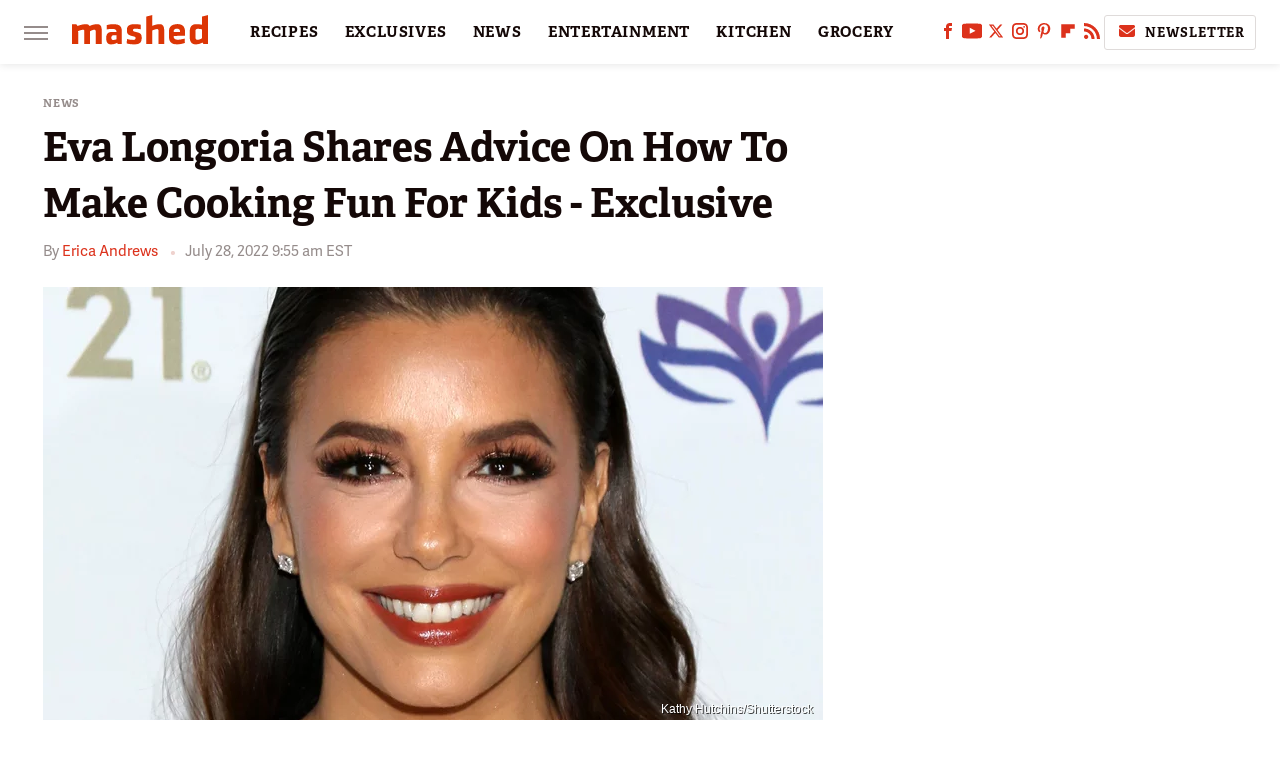

--- FILE ---
content_type: text/html
request_url: https://api.intentiq.com/profiles_engine/ProfilesEngineServlet?at=39&mi=10&dpi=936734067&pt=17&dpn=1&iiqidtype=2&iiqpcid=299149a4-407c-4969-963e-37741f43e77f&iiqpciddate=1768915901093&pcid=d57f9d61-adb3-489d-9b1d-4694ea0c489a&idtype=3&gdpr=0&japs=false&jaesc=0&jafc=0&jaensc=0&jsver=0.33&testGroup=A&source=pbjs&ABTestingConfigurationSource=group&abtg=A&vrref=https%3A%2F%2Fwww.mashed.com
body_size: 56
content:
{"abPercentage":97,"adt":1,"ct":2,"isOptedOut":false,"data":{"eids":[]},"dbsaved":"false","ls":true,"cttl":86400000,"abTestUuid":"g_78aa5d04-e6a1-477f-b435-9916be73b3b4","tc":9,"sid":1335687093}

--- FILE ---
content_type: text/plain
request_url: https://rtb.openx.net/openrtbb/prebidjs
body_size: -221
content:
{"id":"68853cc1-b290-4222-8579-5bb7fa81ecd9","nbr":0}

--- FILE ---
content_type: text/plain; charset=UTF-8
request_url: https://at.teads.tv/fpc?analytics_tag_id=PUB_17002&tfpvi=&gdpr_consent=&gdpr_status=22&gdpr_reason=220&ccpa_consent=&sv=prebid-v1
body_size: 56
content:
NGE2ZmI0M2EtN2UzMi00YWQyLWFlZWItMmIwZWZlZTJiNDBkIzgtNw==

--- FILE ---
content_type: text/plain; charset=utf-8
request_url: https://ads.adthrive.com/http-api/cv2
body_size: 9918
content:
{"om":["00eoh6e0","00xbjwwl","0929nj63","0a298vwq2wa","0av741zl","0b0m8l4f","0b2980m8l4f","0b298b78cxw","0bb78cxw","0iyi1awv","0pycs8g7","0qqb9a98","0r6m6t7w","0sm4lr19","1","10011/5c318b44790eeb5c8b638875dd699ce4","1011_302_56233468","1011_302_56233470","1011_302_56233474","1011_302_56233478","1011_302_56233573","1011_302_56233618","1011_302_56233638","1011_302_56273331","1028_8728253","10310289136970_462615833","10310289136970_462792978","10310289136970_491345701","10310289136970_559920874","10310289136970_579595618","10310289136970_579596268","10310289136970_686690145","10339421-5836009-0","10339426-5836008-0","10877374","10ua7afe","110_576997865985093510","110_583652883178231326","11142692","11212184","11421707","11460948","11509227","11560071","11641433","11707926","1185:1610326628","1185:1610326728","11896988","11928168","11928170","11928172","11999803","12010080","12010084","12010088","12219591","12219633","124843_8","124844_21","124848_7","12850756","12_74_18113641","13192816","1374w81n","1453468","14xoyqyz","1610326628","1610326728","1610326732","1611092","16_553781220","16_704475669","16x7UEIxQu8","17_24080387","17_24104693","17_24104726","17_24632112","17_24632123","17_24683311","17_24765477","17_24766939","17_24766943","17_24766946","17_24766951","17_24766968","17_24766981","17_24766988","17_24767217","17_24767248","1891/84814","19ijfw1a","1dwefsfs","1qlxu0yx","201500255","202430_200_EAAYACog7t9UKc5iyzOXBU.xMcbVRrAuHeIU5IyS9qdlP9IeJGUyBMfW1N0_","202430_200_EAAYACogIm3jX30jHExW.LZiMVanc.j-uV7dHZ7rh4K3PRdSnOAyBBuRK60_","202d4qe7","206_501281","206_501425","2132:45563177","2132:45871980","2132:46039897","2132:46039901","2149:12151096","2149:12156461","2179:587183202622605216","2179:589289985696794383","2179:589451478355172056","2179:591283456202345442","222tsaq1","2249:512188092","2249:553781814","2249:650628516","2249:650628539","2249:650628575","2249:650650503","2249:657213025","2249:664731943","2249:677340715","2249:691914577","2249:691925891","2249:695781210","2249:696523934","2249:702423578","2249:704061053","2249:704085924","2307:00xbjwwl","2307:02fvliub","2307:0929nj63","2307:0b0m8l4f","2307:0hly8ynw","2307:1374w81n","2307:222tsaq1","2307:2gev4xcy","2307:2i8t2rx0","2307:43jaxpr7","2307:4qxmmgd2","2307:4sgewasf","2307:4yevyu88","2307:61xc53ii","2307:64x7dtvi","2307:6qy0hs97","2307:74scwdnj","2307:794di3me","2307:7cmeqmw8","2307:8orkh93v","2307:96srbype","2307:9nex8xyd","2307:9t6gmxuz","2307:a566o9hb","2307:a7w365s6","2307:a90208mb","2307:bjbhu0bk","2307:bpecuyjx","2307:c1hsjx06","2307:c7mn7oi0","2307:c88kaley","2307:cg7xzuir","2307:cv2huqwc","2307:fmbxvfw0","2307:fovbyhjn","2307:fphs0z2t","2307:g49ju19u","2307:gdh74n5j","2307:ge4000vb","2307:jd035jgw","2307:jq895ajv","2307:jzqxffb2","2307:k28x0smd","2307:lo36jnag","2307:nxw2krau","2307:o8icj9qr","2307:ouycdkmq","2307:oxs5exf6","2307:p3cf8j8j","2307:q9plh3qd","2307:qchclse2","2307:qen3mj4l","2307:ralux098","2307:rk5pkdan","2307:rrlikvt1","2307:rup4bwce","2307:sr32zoh8","2307:t2546w8l","2307:tty470r7","2307:u7p1kjgp","2307:uwki9k9h","2307:vb16gyzb","2307:wzzwxxwa","2307:x9yz5t0i","2307:xal6oe9q","2307:ybgpfta6","2307:znl4u1zy","2307:zvdz58bk","23786238","23786257","239024629","2409_15064_70_85809052","2409_15064_70_86128402","2409_25495_176_CR52092918","2409_25495_176_CR52092919","2409_25495_176_CR52092920","2409_25495_176_CR52092921","2409_25495_176_CR52092923","2409_25495_176_CR52092956","2409_25495_176_CR52092957","2409_25495_176_CR52092958","2409_25495_176_CR52092959","2409_25495_176_CR52150651","2409_25495_176_CR52175340","2409_25495_176_CR52178314","2409_25495_176_CR52178315","2409_25495_176_CR52178316","2409_25495_176_CR52186411","2409_25495_176_CR52188001","2409_91366_409_216596","244435194","244441761","24598434","24765535","249c4zlh","25048198","25_0l51bbpm","25_2fvr2ne7","25_52qaclee","25_53v6aquw","25_87z6cimm","25_sgaw7i5o","25_utberk8n","25_xz6af56d","262594","2662_199916_8153721","2662_199916_8153737","2662_199916_T26235379","2662_200562_8166422","2662_200562_8166427","2662_200562_8168475","2662_200562_8168483","2662_200562_8168520","2662_200562_8168537","2662_200562_8168539","2662_200562_8168586","2662_200562_8172720","2662_200562_8172724","2662_200562_8172741","2662_200562_8182931","2662_200562_8182933","2676:85393219","2676:85402390","2676:85402401","2676:85639976","2676:85690708","2676:85807318","2676:86082998","2676:86083199","2676:86434107","2676:86894914","2711_64_11999803","2711_64_12156461","2715_9888_262594","2715_9888_440735","2715_9888_501281","2715_9888_551337","28925636","28929686","28933536","28u7c6ez","29402249","29414696","29414711","29414845","2974:8168473","2974:8168475","2974:8168483","2974:8168520","2974:8168537","2974:8168539","2974:8172724","2974:8172735","2974:8172741","2974:8182927","2974:8182928","29_695879898","2eybxjpm","2gev4xcy","2i8t2rx0","2jjp1phz","2levso2o","2mmzgdnu","2mokbgft","2wgqelaj","2yor97dj","2zip0r12","306146314","306242235","306_24765525","306_24766989","306_24767222","308_125203_16","308_125204_12","31334462","31qdo7ks","31yw6nyu","32288936","32j56hnc","33144395","3335_25247_700109379","33419362","33603859","33604871","33608653","33627671","34182009","3470:2tAlke8JLD8Img5YutVv","3490:CR52092923","3490:CR52212688","3490:CR52223710","3490:CR52223725","3490:CR52223938","34945989","34tgtmqk","3658_104255_k28x0smd","3658_136236_fphs0z2t","3658_138741_T26317748","3658_15032_7ztkjhgq","3658_151356_c88kaley","3658_15180_T26338217","3658_211122_dea7uaiq","3658_211122_f1e9l6bu","3658_22070_cg7xzuir","3658_608718_fovbyhjn","3658_67113_8linfb0q","3658_78719_p3cf8j8j","3658_87236_xal6oe9q","3658_87799_c7mn7oi0","3658_87799_t2546w8l","3702_139777_24765456","3702_139777_24765458","3702_139777_24765461","3702_139777_24765466","3702_139777_24765471","3702_139777_24765476","3702_139777_24765477","3702_139777_24765483","3702_139777_24765484","3702_139777_24765489","3702_139777_24765500","3702_139777_24765527","3702_139777_24765529","3702_139777_24765530","3702_139777_24765534","3702_139777_24765537","3702_139777_24765540","3702_139777_24765544","3702_139777_24765546","3702_139777_24765548","3702_139777_24765550","381513943572","38345500","38557829","3858:9687143","39303318","393060517","39350186","39364467","39368822","3LMBEkP-wis","3a2nyp64","3ql09rl9","3x7t8epg","4083IP31KS13kontrolfreek_0be1a","409_192565","409_216326","409_216362","409_216363","409_216366","409_216382","409_216383","409_216384","409_216386","409_216387","409_216392","409_216396","409_216397","409_216398","409_216406","409_216416","409_216507","409_220169","409_220334","409_220338","409_220344","409_220359","409_220364","409_223588","409_223589","409_223591","409_223599","409_223603","409_225977","409_225978","409_225980","409_225982","409_225987","409_225988","409_225990","409_225992","409_226314","409_226321","409_226322","409_226326","409_226332","409_226334","409_226336","409_226342","409_226347","409_226352","409_226361","409_226362","409_226366","409_226374","409_227223","409_227224","409_227227","409_227235","409_227240","409_228054","409_228057","409_228065","409_228089","409_228115","409_228351","409_228356","409_228363","409_228367","409_228371","409_228373","409_228380","409_228381","409_228385","409_230721","409_230727","409_230728","409_230729","409_230737","409_230738","409_231798","42604842","43163373","43163413","43919974","43919984","43919985","43919986","43970592","43a7ptxe","43ij8vfd","43jaxpr7","44023623","440735","44629254","45871980","458901553568","45999649","46036511","46036624","47133517","4771_139789_1610269202","4771_67437_1610326628","47745534","481703827","485027845327","48739106","487951","48877306","48968087","49039749","49065887","49123012","4941618","4947806","4972638","4972640","49869013","49869015","49869046","4aqwokyz","4fk9nxse","4pykxt9i","4qxmmgd2","4sgewasf","4yevyu88","501281","501416","501420","501425","502806067","50479792","507312421","507312430","51372397","51372410","514819301","516_70_86894914","521_425_203499","521_425_203500","521_425_203501","521_425_203504","521_425_203505","521_425_203506","521_425_203508","521_425_203509","521_425_203514","521_425_203515","521_425_203516","521_425_203517","521_425_203518","521_425_203525","521_425_203526","521_425_203529","521_425_203535","521_425_203536","521_425_203542","521_425_203543","521_425_203544","521_425_203611","521_425_203612","521_425_203614","521_425_203615","521_425_203617","521_425_203618","521_425_203619","521_425_203620","521_425_203621","521_425_203623","521_425_203624","521_425_203632","521_425_203633","521_425_203635","521_425_203636","521_425_203660","521_425_203677","521_425_203680","521_425_203681","521_425_203683","521_425_203684","521_425_203686","521_425_203687","521_425_203695","521_425_203696","521_425_203699","521_425_203700","521_425_203702","521_425_203703","521_425_203706","521_425_203708","521_425_203709","521_425_203711","521_425_203712","521_425_203713","521_425_203714","521_425_203728","521_425_203729","521_425_203730","521_425_203731","521_425_203732","521_425_203733","521_425_203735","521_425_203736","521_425_203738","521_425_203739","521_425_203742","521_425_203744","521_425_203745","521_425_203863","521_425_203864","521_425_203866","521_425_203867","521_425_203868","521_425_203870","521_425_203871","521_425_203877","521_425_203878","521_425_203879","521_425_203880","521_425_203882","521_425_203884","521_425_203885","521_425_203887","521_425_203892","521_425_203893","521_425_203894","521_425_203896","521_425_203897","521_425_203898","521_425_203901","521_425_203902","521_425_203905","521_425_203907","521_425_203908","521_425_203909","521_425_203911","521_425_203912","521_425_203913","521_425_203914","521_425_203917","521_425_203920","521_425_203921","521_425_203926","521_425_203928","521_425_203929","521_425_203932","521_425_203933","521_425_203934","521_425_203936","521_425_203938","521_425_203939","521_425_203945","521_425_203946","521_425_203952","521_425_203956","521_425_203958","521_425_203960","521_425_203965","521_425_203967","521_425_203968","521_425_203969","521_425_203970","521_425_203973","521_425_203976","521_425_203977","521_425_203981","521_425_203982","5316_139700_0216b0e3-d0fa-41b6-a3d3-161df2c9862c","5316_139700_1675b5c3-9cf4-4e21-bb81-41e0f19608c2","5316_139700_16b4f0e9-216b-407b-816c-070dabe05b28","5316_139700_21be1e8e-afd9-448a-b27e-bafba92b49b3","5316_139700_24bb9d5d-487a-4688-874e-6e8caa5997a5","5316_139700_25804250-d0ee-4994-aba5-12c4113cd644","5316_139700_27c8b2ff-0b40-4dcf-a425-983ecdc05519","5316_139700_2fecd764-9cd3-4f14-b819-c5f009ce6090","5316_139700_3b31fc8f-6011-4562-b25a-174042fce4a5","5316_139700_3cdf5be4-408f-43d7-a14f-b5d558e7b1b2","5316_139700_4014d252-e477-437e-8071-e4ce88208de0","5316_139700_44d12f53-720c-4d77-aa3f-2c657f68dcfa","5316_139700_4d1cd346-a76c-4afb-b622-5399a9f93e76","5316_139700_4d537733-716f-4002-aa66-cf67fd3df349","5316_139700_5101955d-c12a-4555-89c2-be2d86835007","5316_139700_53a52a68-f2b1-43b7-bef4-56b9aa9addac","5316_139700_6efa7de6-7a6c-46a6-a117-8140f3012227","5316_139700_709d6e02-fb43-40a3-8dee-a3bf34a71e58","5316_139700_70a96d16-dcff-4424-8552-7b604766cb80","5316_139700_70d9d4bf-0da5-4012-a8ac-4e2b9ae64c24","5316_139700_72add4e5-77ac-450e-a737-601ca216e99a","5316_139700_83b9cb16-076b-42cd-98a9-7120f6f3e94b","5316_139700_87802704-bd5f-4076-a40b-71f359b6d7bf","5316_139700_892539b2-17b7-4110-9ce7-200203402aac","5316_139700_978023aa-d852-4627-8f12-684a08992060","5316_139700_a2c1dfd3-ca6d-4722-a68e-4932bfeb21a9","5316_139700_a8ac655a-14ad-4f1a-ba03-9f5a49b9fdd8","5316_139700_a9f4da76-1a6b-41a6-af56-a1aff4fa8399","5316_139700_af6bd248-efcd-483e-b6e6-148c4b7b9c8a","5316_139700_b154f434-c058-4c10-b81e-cf5fd1a4bd89","5316_139700_bd0b86af-29f5-418b-9bb4-3aa99ec783bd","5316_139700_bf4381ba-9efc-4946-a7b0-e8e9de47b55b","5316_139700_c200f4d4-619f-43c3-b1af-bd1598be4608","5316_139700_cbda64c5-11d0-46f9-8941-2ca24d2911d8","5316_139700_ccc82d0d-2f74-464a-80e9-da1afeab487e","5316_139700_d2b31186-c58d-41dc-86a4-530f053c04b0","5316_139700_dcb3e802-4a6b-4f1a-9225-5aaee19caaea","5316_139700_e3299175-652d-4539-b65f-7e468b378aea","5316_139700_e57da5d6-bc41-40d9-9688-87a11ae6ec85","5316_139700_e819ddf5-bee1-40e6-8ba9-a6bd57650000","5316_139700_f25505d6-4485-417c-9d44-52bb05004df5","5316_139700_f3c12291-f8d3-4d25-943d-01e8c782c5d7","5316_139700_ff6b1956-4107-4a11-8571-b9f334130ae3","53osz248","53v6aquw","55092222","5510:c88kaley","5510:cymho2zs","5510:kecbwzbd","5510:l6b7c4hm","5510:ouycdkmq","5510:pefxr7k2","5510:quk7w53j","5510:t393g7ye","5510:znl4u1zy","55116643","55167461","55221385","5532:553781814","5532:703673804","5532:704079003","5532:704089220","55344524","553458","553779915","553781220","553781221","553781814","553782314","553799","553804","5563_66529_OADD2.1324911647936587_1DY6BY7YN9IJHFZ","5563_66529_OADD2.1327110671252317_1JDZ0NYS67H38Y3","5563_66529_OADD2.1327110671253373_1CW0YAYVGIF381Y","5563_66529_OADD2.7284328140867_1QMTXCF8RUAKUSV9ZP","5563_66529_OADD2.7284328163393_196P936VYRAEYC7IJY","5563_66529_OADD2.7353040902704_12VHHVEFFXH8OJ4LUR","5563_66529_OADD2.7353083169082_14CHQFJEGBEH1W68BV","5563_66529_OAIP.0f27f9fb001812aa3d1d55c99e11cd6b","5563_66529_OAIP.104c050e6928e9b8c130fc4a2b7ed0ac","5563_66529_OAIP.2bcbe0ac676aedfd4796eb1c1b23f62f","5563_66529_OAIP.9fe96f79334fc85c7f4f0d4e3e948900","5563_66529_OAIP.b68940c0fa12561ebd4bcaf0bb889ff9","55763523","557_409_216366","557_409_216396","557_409_220139","557_409_220149","557_409_220333","557_409_220334","557_409_220336","557_409_220338","557_409_220343","557_409_220344","557_409_220354","557_409_220364","557_409_220366","557_409_220368","557_409_223589","557_409_223599","557_409_223603","557_409_225988","557_409_225992","557_409_226312","557_409_228054","557_409_228055","557_409_228059","557_409_228064","557_409_228074","557_409_228077","557_409_228105","557_409_228349","557_409_228354","557_409_228363","557_409_228370","557_409_230731","557_409_231917","557_409_235268","558_93_61xc53ii","558_93_c88kaley","558_93_cv2huqwc","55965333","56071098","560_74_18268030","5626536529","56341213","5636:12023788","5636:12023789","56635908","56635945","56635955","5700:553781814","5726507783","5726507811","5726594343","58310259131_553781220","58310259131_553781221","583652883178231326","584799581434975825","589451478355172056","593674671","59751572","59780459","59780461","59780474","59873208","59873223","5989_1799740_703653677","5989_1799740_703656485","5989_1799740_704067611","5989_1799740_704085420","5989_1799740_704085924","5989_28443_701276081","5989_28491_704475669","5989_84349_553781220","5ia3jbdy","5nes216g","5sfc9ja1","5z1q3lnv","600618969","60146355","60168597","6026500985","6026507537","6026574625","6026576471","60618585","60638194","609577512","60f5a06w","61085224","61102880","61174500","61210719","61456734","618576351","618876699","618980679","61900466","619089559","61916211","61916223","61916225","61916227","61916229","61926845","61932920","61932925","61932933","61932948","61932957","61949616","61xc53ii","62187798","6226505231","6226505239","6226508011","6226522291","6226534289","6226534291","62494936","6250_66552_1112487743","6250_66552_1112688573","6250_66552_943382804","6250_66552_T26308731","62667314","62693387","627227759","627290883","627301267","627309156","627309159","627506494","627506665","62785693","628015148","628086965","628153053","628222860","628223277","628360579","628360582","628444259","628444262","628444349","628444433","628444439","628456307","628456310","628456382","628622163","628622166","628622172","628622178","628622241","628622244","628622247","628683371","628687043","628687157","628687460","628687463","628803013","628841673","628990952","629007394","629009180","629167998","629168001","629168010","629168565","629171196","629171202","629255550","629350437","62946734","62946736","62946743","629488423","62977989","62978299","62978305","62980343","62980385","62981075","629817930","62987257","629984747","630137823","63045438","6365_61796_685193681490","6365_61796_742174851279","6365_61796_784844652399","6365_61796_784880169532","6365_61796_784880263591","6365_61796_784880274628","6365_61796_784880275336","6365_61796_784880275657","6365_61796_784971491009","6365_61796_785325846639","6365_61796_785325853671","6365_61796_785326944621","6365_61796_785326944648","6365_61796_785360426836","6365_61796_785451798380","6365_61796_787899938824","6365_61796_790184873197","6365_61796_790184873203","6365_61796_792723155707","6365_61796_793303452475","6365_61796_793303452619","6365_61796_793381057673","6365_61796_793381057802","6365_61796_793381067213","63t6qg56","651637459","651637461","651637462","652348584","652348590","652348592","6547_67916_4o53P5YuNi9xBrhVgfw3","6547_67916_57GwwabjszeYXUq9E7mW","6547_67916_9TCSOwEsPpj3UxXmQ8Fw","6547_67916_CDpeCvGDLnujszqDlegr","6547_67916_S5ULKZlb9k6uizoQCvVL","6547_67916_XXAejocRrZTeLJFy9DZE","6547_67916_vhQObFKEE5o0wofhYsHK","6547_67916_yHvuDzlE7PGa04LIdmgG","659216891404","659713728691","6622/8f3fc9afe87312a1ef18fa1b1a6baed7","668547445","670_9916_553781814","670_9916_559920770","670_9916_593674671","670_9916_674713065","679271132","680574929","680597458938","680_99480_464327579","680_99480_700109389","680_99480_700109391","681349749","688070999","688078501","690_99485_1610326628","692219030","695879875","695879898","695879908","695879935","696222938","696314600","696332890","696596388","697189865","697189885","697189924","697189965","697189972","697189982","697189989","697189999","697190006","697190007","697190019","697199588","697199614","697525780","697525781","697525795","697525805","697525824","697525832","697876985","697876986","697876994","697876997","697876998","697876999","697893422","699206786","699467623","699812344","699812857","699813340","699824707","6hye09n0","6mj57yc0","6mrds7pc","6qy0hs97","6rbncy53","6uuea5j2","6vk2t4x3","6zt4aowl","700109383","700109389","701276081","701277925","701278089","702397981","702423494","702675191","702759190","702759436","702759441","702759566","702759627","702759673","702759703","702759712","702759717","702838408","702924175","704475669","704890663","705524420","705966193","706200606","706252948","706790713","706922936","70_79482162","70_80070373","70_85402407","70_85444398","70_85444735","70_85444742","70_85444746","70_85661851","70_85954276","70_85954280","70_85954453","70_86128400","70_86470583","70_86509226","724272994705","725271087996","7354_111700_86509222","7354_138543_83558285","7354_138543_85444712","7354_138543_85444742","7354_138543_85445175","7354_138543_85445183","7354_138543_85807343","7354_217088_86434480","735743991284","7414_121891_6076471","748sjj5n","74_559920874","74scwdnj","7732580","78827816","78827864","790184873197","790184873203","79482161","794di3me","7969_149355_45871980","7a0tg1yi","7cmeqmw8","7fc6xgyo","7nnanojy","7nwknfw7","7qIE6HPltrY","7qevw67b","7sf7w6kh","7vplnmf7","7x8f326o","7xb3th35","80070335","80070356","80072814","80072819","80072838","8152859","8152879","8153725","8153737","8154360","8154361","8154363","8166427","8168539","8168540","8172732","8172741","82133906","82ztrhy9","8341_230731_579593739337040696","8341_230731_587183202622605216","8341_230731_588366512778827143","8341_230731_588837179414603875","8341_230731_588969843258627169","8341_230731_589289985696794383","8341_230731_589318202881681006","8341_230731_591283456202345442","83443042","83443827","83443883","83443885","83443888","84578122","84578144","85444742","85444959","85444966","85702027","85939025","85943194","85943196","85954266","85987427","86082998","86434333","86470583","86470584","86470620","86509222","86509226","86509229","86540717","86888333","86894914","8742112z6cimm","87z6cimm","8h0jrkwl","8i63s069","8linfb0q","8orkh93v","8w4klwi4","9057/0328842c8f1d017570ede5c97267f40d","9057/211d1f0fa71d1a58cabee51f2180e38f","9057/5f448328401da696520ae886a00965e2","90_12219560","90_12219562","90_12219563","90_12452427","90_12491645","90_12491656","91950666","91950669","93_czt3qxxp","96srbype","97298fzsz2a","9757618","97_8152859","97_8152879","97_8152885","9925w9vu","9nex8xyd","9r15vock","9t6gmxuz","9vtd24w4","HFN_IsGowZU","J0oHAwAc5lQ","LXINXrexAqQ","YlnVIl2d84o","a0637yz2","a0oxacu8","a566o9hb","a7w365s6","a7wye4jw","ascierwp","axw5pt53","b5e77p2y","b90cwbcd","b99wkm10","bj4kmsd6","bjbhu0bk","bmvwlypm","bn278v80","bnef280p","bnpe74hh","bpecuyjx","bpwmigtk","bu0fzuks","bvhq38fl","c-Mh5kLIzow","c1hsjx06","c22985uv8cd","c25uv8cd","c75hp4ji","c88kaley","cg7xzuir","cki44jrm","cqant14y","cr-5ov3ku6tubwe","cr-5sb2o895ubxe","cr-6jhktqtnu9vd","cr-97pzzgzrubqk","cr-97vwxk4xubqk","cr-97y25lzsubqk","cr-98qx3d4yubqk","cr-98t2xj7wu8rm","cr-9cqtwg3pwerhwz","cr-9cqtwg3qvbrhwz","cr-9cqtwg3qw8rhwz","cr-9hxzbqc08jrgv2","cr-Bitc7n_p9iw__vat__49i_k_6v6_h_jce2vj5h_9v3kalhnq","cr-Bitc7n_p9iw__vat__49i_k_6v6_h_jce2vj5h_KnXNU4yjl","cr-Bitc7n_p9iw__vat__49i_k_6v6_h_jce2vj5h_ZUFnU4yjl","cr-Bitc7n_p9iw__vat__49i_k_6v6_h_jce2vm6d_VTYxxvgmq","cr-a9s2xf0uubwj","cr-a9s2xf8vubwj","cr-aafskl4mu9vd","cr-aaqt0j8vubwj","cr-aav1zg0qubwj","cr-aav22g0wubwj","cr-aav22g2tubwj","cr-aavwye1subwj","cr-aavwye1uubwj","cr-aawz1i2wubwj","cr-aawz1i3xubwj","cr-aawz1i4pubwj","cr-aawz2m3vubwj","cr-aawz2m6pubwj","cr-aawz2m7uubwj","cr-aawz3f0uubwj","cr-aawz3f0wubwj","cr-aawz3f1rubwj","cr-aawz3f2subwj","cr-aawz3f2tubwj","cr-aawz3f3qubwj","cr-aawz3f3xubwj","cr-bai9pzp9ubwe","cr-cprw0p94uatj","cr-dfttyl7y27tmu","cr-eevz5d0ty7tmu","cr-gaqt1_k4quarex4qntt","cr-k1raq3v1ubwe","cr-kexd6ydnu9vd","cr-kexd6ydnubxe","cr-kid0wq3eubwe","cr-kz4ol95lu9vd","cr-kz4ol95lubwe","cr-lg354l2uvergv2","cr-ljc7lfg0uatj","cr-okttwdu0ubwe","cr-r5fqbsarubwe","cr-sk1vaer4u9vd","cr-sk1vaer4ubwe","cr-wm8psj6gu9vd","cr-wm8psj6gubwe","cr223-e8tw3e4qxeu","cv2huqwc","cymho2zs","czt3qxxp","d8ijy7f2","d8xpzwgq","daw00eve","dc9iz3n6","dea7uaiq","dg2WmFvzosE","dif1fgsg","dpjydwun","dsugp5th","e0c9wt9k","e1a2wlmi","e2c76his","eb9vjo1r","ed2985kozku","evedu5hh","extremereach_creative_76559239","f1e9l6bu","f3298craufm","f46gq7cs","fcn2zae1","fdujxvyb","feueU8m1y4Y","fjp0ceax","fkxhkrny","fmmrtnw7","fovbyhjn","fp298hs0z2t","fphs0z2t","fybdgtuw","g49ju19u","g5egxitt","g749lgab","g9yp17zb","g9z79oc7","ge4000vb","ge4kwk32","gis95x88","gpx7xks2","h0cw921b","h352av0k","h9sd3inc","hPuTdMDQS5M","hc3zwvmz","hdu7gmx1","heyp82hb","hf9btnbz","hqz7anxg","hzonbdnu","i1gs57kc","i4diz8fj","i7sov9ry","i8q65k6g","i9b8es34","idh8o9qc","j1nt89vs","j39smngx","j4r0agpc","jci9uj40","jd035jgw","jonxsolf","jox7do5h","jzqxffb2","k28x0smd","k83t7fjn","ke298clz3yy","kecbwzbd","kk5768bd","klqiditz","ksrdc5dk","ktpkpcen","kz8629zd","l2j3rq3s","l2zwpdg7","lqik9cb3","ltkghqf5","lu0m1szw","m3wzasds","m4xt6ckm","m6ga279l","m9tz4e6u","mf2989hp67j","mg298e0qgfb","min949in","miviblrd","mmr74uc4","mnzinbrt","msspibow","mtsc0nih","mwwkdj9h","n06kpcfp","n3egwnq7","nDEslD5DCrE","nativetouch-32507","np9yfx64","npkuvcja","nv0uqrqm","nww7g1ha","o1jh90l5","o5xj653n","o705c5j6","oe31iwxh","ofoon6ir","okem47bb","ot91zbhz","ouycdkmq","oz3ry6sr","ozdii3rw","p3cf8j8j","pl298th4l1a","plth4l1a","pr3rk44v","prq4f8da","pte4wl23","pvu20l8t","q0nt8p8d","q9I-eRux9vU","q9plh3qd","qM1pWMu_Q2s","qaoxvuy4","qchclse2","qen3mj4l","qffuo3l3","qjinld2m","qp9gc5fs","qqj2iqh7","qqvgscdx","quk7w53j","qx169s69","ralux098","rcfcy8ae","rk5pkdan","rrlikvt1","rue4ecys","rup4bwce","rxj4b6nw","s2ahu2ae","s42om3j4","sdodmuod","sgjbwyj0","sr32zoh8","sslkianq","st298jmll2q","sttgj0wj","t2546w8l","t2dlmwva","t393g7ye","t4zab46q","t58zjs8i","t5kb9pme","t73gfjqn","t79r9pdb","ta3n09df","thto5dki","tsf8xzNEHyI","tvhhxsdx","u0txqi6z","u2cc9kzv","u3i8n6ef","u3oyi6bb","u7pifvgm","ud298a4zi8x","uhebin5g","ujqkqtnh","uq0uwbbh","utberk8n","v224plyd","v4rfqxto","vb16gyzb","vettgmlh","vkqnyng8","vosqszns","vqqwz0z3","w15c67ad","w5et7cv9","w6xlb04q","w82ynfkl","w9lu3v5o","wFBPTWkXhX8","wae6g102","wn2a3vit","wt0wmo2s","wu5qr81l","wzzwxxwa","x3nl5llg","x420t9me","x4jo7a5v","x59pvthe","x9298yz5t0i","x9yz5t0i","xafmw0z6","xdaezn6y","xgjdt26g","xhcpnehk","xjq9sbpc","xtxa8s2d","xwhet1qh","xz6af56d","xz9ajlkq","y51tr986","y52981tr986","ybgpfta6","yl0m4qvg","yq5t5meg","yxvw3how","z8hcebyi","z9yv3kpl","zfexqyi5","znl4u1zy","zpm9ltrh","zvdz58bk","7979132","7979135"],"pmp":[],"adomains":["1md.org","a4g.com","about.bugmd.com","acelauncher.com","adameve.com","adelion.com","adp3.net","advenuedsp.com","aibidauction.com","aibidsrv.com","akusoli.com","allofmpls.org","arkeero.net","ato.mx","avazutracking.net","avid-ad-server.com","avid-adserver.com","avidadserver.com","aztracking.net","bc-sys.com","bcc-ads.com","bidderrtb.com","bidscube.com","bizzclick.com","bkserving.com","bksn.se","brightmountainads.com","bucksense.io","bugmd.com","ca.iqos.com","capitaloneshopping.com","cdn.dsptr.com","clarifion.com","clean.peebuster.com","cotosen.com","cs.money","cwkuki.com","dallasnews.com","dcntr-ads.com","decenterads.com","derila-ergo.com","dhgate.com","dhs.gov","digitaladsystems.com","displate.com","doyour.bid","dspbox.io","envisionx.co","ezmob.com","fla-keys.com","fmlabsonline.com","g123.jp","g2trk.com","gadgetslaboratory.com","gadmobe.com","getbugmd.com","goodtoknowthis.com","gov.il","grosvenorcasinos.com","guard.io","hero-wars.com","holts.com","howto5.io","http://bookstofilm.com/","http://countingmypennies.com/","http://fabpop.net/","http://folkaly.com/","http://gameswaka.com/","http://gowdr.com/","http://gratefulfinance.com/","http://outliermodel.com/","http://profitor.com/","http://tenfactorialrocks.com/","http://vovviral.com/","https://instantbuzz.net/","https://www.royalcaribbean.com/","ice.gov","imprdom.com","justanswer.com","liverrenew.com","longhornsnuff.com","lovehoney.com","lowerjointpain.com","lymphsystemsupport.com","meccabingo.com","media-servers.net","medimops.de","miniretornaveis.com","mobuppsrtb.com","motionspots.com","mygrizzly.com","myiq.com","myrocky.ca","national-lottery.co.uk","nbliver360.com","ndc.ajillionmax.com","nibblr-ai.com","niutux.com","nordicspirit.co.uk","notify.nuviad.com","notify.oxonux.com","own-imp.vrtzads.com","paperela.com","paradisestays.site","parasiterelief.com","peta.org","pfm.ninja","photoshelter.com","pixel.metanetwork.mobi","pixel.valo.ai","plannedparenthood.org","plf1.net","plt7.com","pltfrm.click","printwithwave.co","privacymodeweb.com","rangeusa.com","readywind.com","reklambids.com","ri.psdwc.com","royalcaribbean.com","royalcaribbean.com.au","rtb-adeclipse.io","rtb-direct.com","rtb.adx1.com","rtb.kds.media","rtb.reklambid.com","rtb.reklamdsp.com","rtb.rklmstr.com","rtbadtrading.com","rtbsbengine.com","rtbtradein.com","saba.com.mx","safevirus.info","securevid.co","seedtag.com","servedby.revive-adserver.net","shift.com","simple.life","smrt-view.com","swissklip.com","taboola.com","tel-aviv.gov.il","temu.com","theoceanac.com","track-bid.com","trackingintegral.com","trading-rtbg.com","trkbid.com","truthfinder.com","unoadsrv.com","usconcealedcarry.com","uuidksinc.net","vabilitytech.com","vashoot.com","vegogarden.com","viewtemplates.com","votervoice.net","vuse.com","waardex.com","wapstart.ru","wayvia.com","wdc.go2trk.com","weareplannedparenthood.org","webtradingspot.com","www.royalcaribbean.com","xapads.com","xiaflex.com","yourchamilia.com"]}

--- FILE ---
content_type: text/plain
request_url: https://rtb.openx.net/openrtbb/prebidjs
body_size: -83
content:
{"id":"c8c6111f-da35-481c-84fc-ec06b7cd99c6","nbr":0}